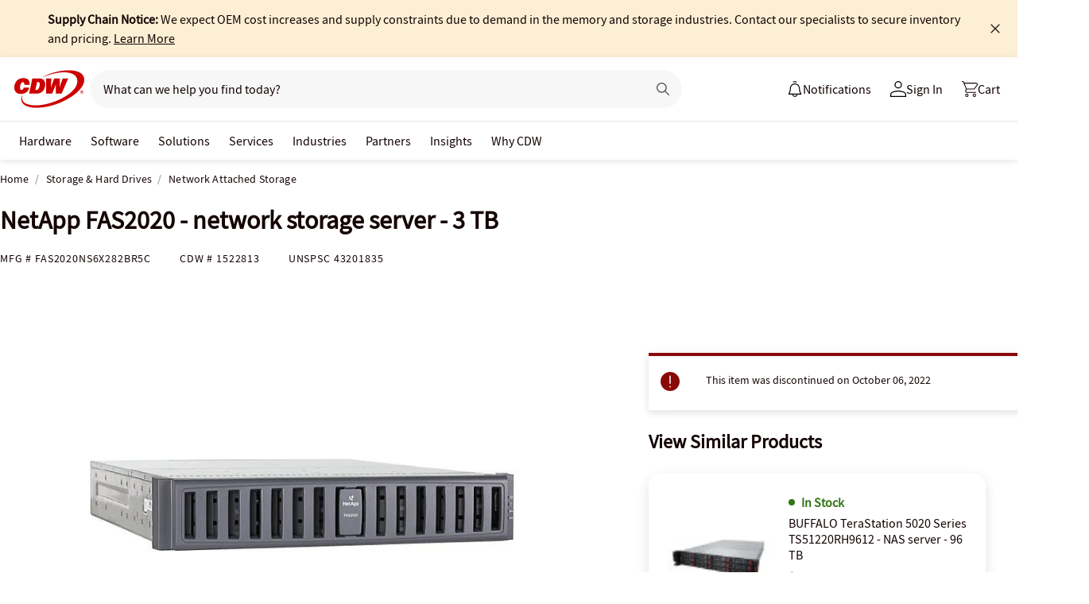

--- FILE ---
content_type: application/x-javascript;charset=utf-8
request_url: https://smetrics.cdw.com/id?d_visid_ver=5.2.0&d_fieldgroup=A&mcorgid=6B61EE6A54FA17010A4C98A7%40AdobeOrg&mid=87172436147614993374108393678638567412&ts=1769948633282
body_size: -115
content:
{"mid":"87172436147614993374108393678638567412"}

--- FILE ---
content_type: text/javascript; charset=UTF-8
request_url: https://cdw.needle.com/pload?v=10126B&cid=1769948635562&cids=2&ts=1769948635565&pcount=24&pdata=title%3DNetApp%2520FAS2020%2520-%2520network%2520storage%2520server%2520-%25203%2520TB%2520-%2520FAS2020NS6X282BR5C%2520-%2520Network%2520Attached%2520Storage%2520-%2520CDW.com%26url%3Dhttps%253A%252F%252Fwww.cdw.com%252Fproduct%252Fnetapp-fas2020-network-storage-server-3-tb%252F1522813%26wn%3D635565%26ls%3D1%26ExternalNetwork%3Dtrue%26productId%3D1522813%26categoryId%3DStorage%2520%2526%2520Hard%2520Drives%257CNetwork%2520Attached%2520Storage%257CN%252FA%26productPrice%3D0%26inviteContext%3DStorage%2520%2526%2520Hard%2520Drives%26setBrand%3DNetApp%26PersistentId%3D%26CustomerSeq%3D%26EAccountUserEmailAddressSeq%3D%26ContactSeq%3D%26CustomerType%3D%26EAccountUserSeq%3D%26RecentOrderFlag%3D%26MSEnrolled%3D%26BrandDescription%3D%26MembershipPrintingSolution%3D%26MembershipShippingQualifier%3D%26MarketingEntitySegmentLevel3Description%3D%26MarketingEntitySegmentLevel2Description%3D%26lz%3DNA
body_size: 99
content:
Needle.setCookie('needleopt','Saant0-bots',3600);Needle.np="N190d1769948635562000110081d3405db81d3405db00000000000000000000000000000000";Needle.setCookie("needlepin",Needle.np,15552000);

--- FILE ---
content_type: text/javascript;charset=UTF-8
request_url: https://webobjects2.cdw.com/is/image/CDW/1522813_IS?req=set,json&handler=cbImageGallery1769948633403&callback=cbImageGallery1769948633403&_=1769948630933
body_size: -161
content:
/*jsonp*/cbImageGallery1769948633403({"set":{"pv":"1.0","type":"img_set","n":"CDW/1522813_IS","item":{"i":{"n":"CDW/1522813"},"s":{"n":"CDW/1522813"},"dx":"640","dy":"480","iv":"borQf1"}}},"");